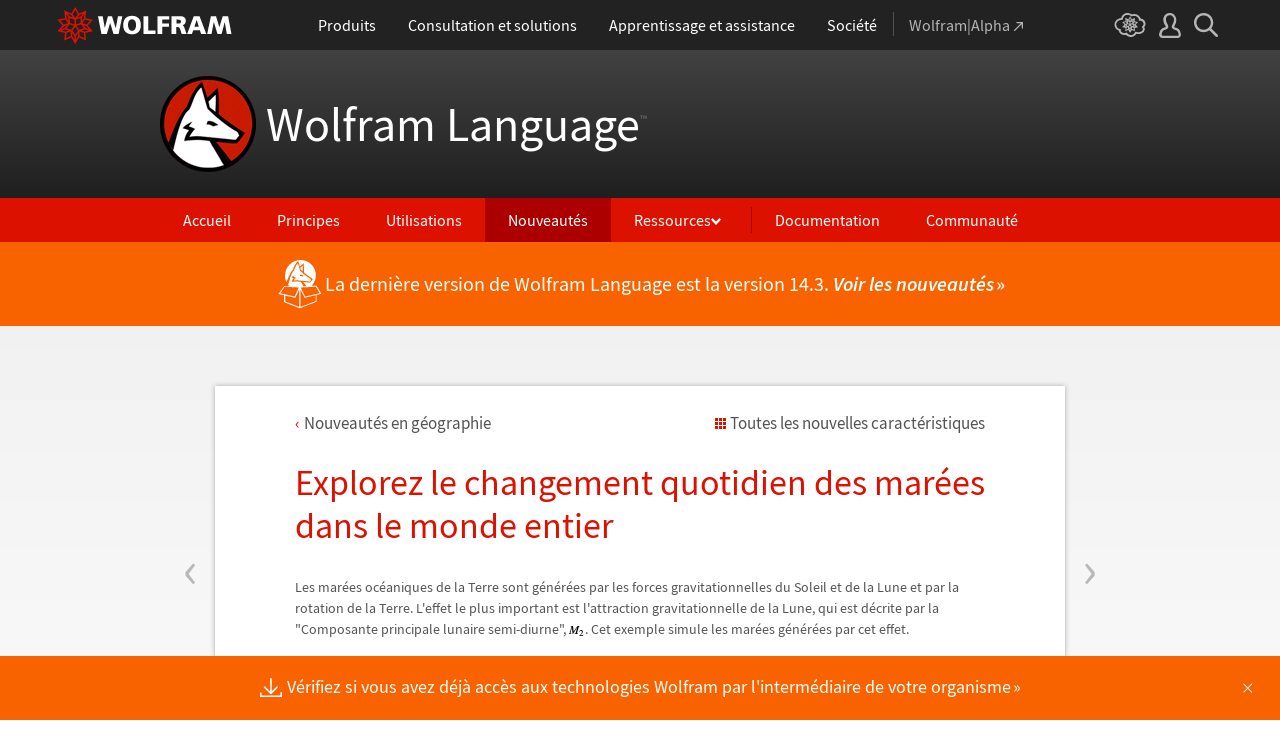

--- FILE ---
content_type: text/html; charset=utf-8
request_url: https://www.wolfram.com/language/12/new-in-geography/explore-the-daily-change-of-worldwide-tides.html.fr
body_size: 49756
content:
<!doctype html>
<html lang="fr" class="language features each-example">
<head>
    <meta charset="utf-8">
    <title>Explorez le changement quotidien des mar&#233;es dans le monde entier: Nouveaut&#233;s de Wolfram Language 12</title>

<!-- gl-head-includes.fr.html -->

    
    <link rel="icon" href="/favicon.ico" sizes="48x48">
    <link rel="icon" href="/favicon.svg" sizes="any" type="image/svg+xml">
    <link rel="apple-touch-icon" href="/apple-touch-icon.png">
    <link rel="manifest" href="/manifest.webmanifest">
    
    
    <meta prefix="og: http://ogp.me/ns#" property="og:image" content="http://www.wolfram.com/share.png">
    <meta prefix="og: http://ogp.me/ns#" property="og:image:secure_url" content="https://www.wolfram.com/share.png">
    <meta prefix="og: http://ogp.me/ns#" property="og:image:width" content="1200">
    <meta prefix="og: http://ogp.me/ns#" property="og:image:height" content="1200">
    
    <link rel="stylesheet" href="//www.wolframcdn.com/fonts/source-sans-pro/1.0/global.css">
    <link rel="stylesheet" href="/common/css/gl-styles.fr.css">
    <script defer src="/common/consent/cookie-consent.js"></script>
    <script src="/common/javascript/wal/latest/walLoad.js"></script>
    <script defer src="/common/js/announcements/script.js"></script>
    <script src="/common/js/jquery/3.7.1/jquery.min.js"></script>
    <script src="/common/js/jquery/plugins/migrate/3.5.2/jquery.migrate.min.js"></script>
    <script src="/common/javascript/gl-head-scripts.fr.js"></script>
    <script src="/common/javascript/analytics.js"></script>

<!--/gl-head-includes.fr.html -->

    <link rel="stylesheet" href="/common/css/normalize/current/normalize.min.css">
    <link rel="stylesheet" href="/language/css/language.css.fr">
    <link rel="stylesheet" href="/language/features/v12/css/features.css.fr">
    <link rel="stylesheet" href="/common/js/clipboard/2.0/clipboard.css">
</head>
<body>

<!-- gl-header.fr.html -->

<div id="gl-outer-wrapper" class="gl-en cf">

    <header id="_header">
        <div id="_header-grid" class="_page-width">

            <h1 id="_header-logo">
                <a href="https://www.wolfram.com/?source=nav" data-walid="GUIHeader"><svg width="177" height="37"><use href="#_top-logo"></use><title>WOLFRAM</title></svg></a>
            </h1>

            <nav id="_nav-center">

                <div id="_nav-products" class="_each-link">
                    <a href="https://www.wolfram.com/products/?source=nav" data-walid="GUIHeader" class="_label"><span>Produits</span></a>
                    <div class="_dropdown">
                        <ul class="_dropdown-menu">
                            <li><a href="https://www.wolfram.com/wolfram-one/?source=nav" data-walid="GUIHeader">Wolfram|One</a>
                            <li><a href="https://www.wolfram.com/mathematica/?source=nav" data-walid="GUIHeader">Mathematica</a>
                            <li><a href="https://www.wolfram.com/notebook-assistant-llm-kit/?source=nav" data-walid="GUIHeader">Notebook Assistant + LLM Kit</a>
                            <li><a href="https://www.wolfram.com/compute-services/?source=nav" data-walid="GUIHeader">Services de calcul</a>
                            <li><a href="https://www.wolfram.com/system-modeler/?source=nav" data-walid="GUIHeader">System Modeler</a>
                            <li><a href="https://www.wolfram.com/products/?source=nav" data-walid="GUIHeader">Tous les produits</a>
                        </ul>
                    </div>
                </div>

                <div id="_nav-consulting" class="_each-link">
                    <a href="https://www.wolfram.com/solutions/?source=nav" data-walid="GUIHeader" class="_label"><span>Consultation et solutions</span></a>
                    <div class="_dropdown">
                        <ul class="_dropdown-menu">
                            <li><a href="https://consulting.wolfram.com/?source=nav" data-walid="GUIHeader">Consultation Wolfram</a>
                            <li><a href="https://www.wolfram.com/solutions/?source=nav" data-walid="GUIHeader">Solutions pour les industries</a>
                            <li><a href="https://www.wolfram.com/education/?source=nav" data-walid="GUIHeader">Solutions pour l'éducation</a>
                        </ul>
                    </div>
                </div>

                <div id="_nav-learning" class="_each-link">
                    <a href="https://www.wolfram.com/resources/?source=nav" data-walid="GUIHeader" class="_label"><span>Apprentissage et assistance</span></a>
                    <div class="_dropdown">
                        <ul class="_dropdown-menu">
                            <li><a href="https://www.wolfram.com/wolfram-u/?source=nav" data-walid="GUIHeader">Cours de la Wolfram U</a>
                            <li><a href="https://www.wolfram.com/language/?source=nav#learning-resources" data-walid="GUIHeader">Ressources linguistiques Wolfram</a>
                            <li><a href="https://community.wolfram.com/?source=nav" data-walid="GUIHeader">Communauté Wolfram</a>
                            <li><a href="https://support.wolfram.com/?source=nav" data-walid="GUIHeader">FAQ sur l'assistance</a>
                            <li><a href="https://www.wolfram.com/support/contact/?source=nav" data-walid="GUIHeader">Contactez l'assistance</a>
                        </ul>
                    </div>
                </div>

                <div id="_nav-company" class="_each-link">
                    <a href="https://www.wolfram.com/company/?source=nav" data-walid="GUIHeader" class="_label"><span>Société</span></a>
                    <div class="_dropdown">
                        <ul class="_dropdown-menu">
                            <li><a href="https://www.wolfram.com/company/?source=nav" data-walid="GUIHeader">À propos de Wolfram</a>
                            <li><a href="https://www.wolfram.com/company/careers/?source=nav" data-walid="GUIHeader">Carrières</a>
                            <li><a href="https://events.wolfram.com/?source=nav" data-walid="GUIHeader">Événements</a>
                            <li><a href="https://education.wolfram.com/programs/?source=nav" data-walid="GUIHeader">Programmes pédagogiques</a>
                            <li><a href="https://www.wolfram.com/resources/?source=nav#mobile-apps" data-walid="GUIHeader">Tous les sites et ressources</a>
                        </ul>
                    </div>
                </div>

                <div id="_nav-alpha" class="_each-link">
                    <a href="https://www.wolframalpha.com/?source=nav" data-walid="GUIHeader" class="_label" target="_blank"><span>Wolfram|Alpha<svg width="9" height="9"><use href="#_top-wa"></use></svg></span></a>
                </div>

            </nav>

            <nav id="_nav-right">

                <div id="_nav-cloud" class="_each-link">
                    <a href="https://www.wolframcloud.com/?source=nav" data-walid="GUIHeader" class="_label" target="_blank"><span><svg width="32" height="24"><use href="#_top-cloud"></use><title>Wolfram Cloud</title></svg></span></a>
                </div>

                <div id="_nav-user" class="_each-link">
                    <a href="https://account.wolfram.com/login/oauth2/sign-in/?source=nav" data-walid="GUIHeader" class="_label" target="_blank"><span><svg width="22" height="25"><use href="#_top-user"></use><title>Votre compte</title></svg></span></a>
                    <div class="_dropdown">
                        <ul class="_dropdown-menu">
                            <li><a href="https://account.wolfram.com/?source=nav" data-walid="GUIHeader" target="_blank">Votre compte</a>
                            <li><a href="https://user.wolfram.com/?source=nav" data-walid="GUIHeader" target="_blank">Portail utilisateur</a>
                        </ul>
                    </div>
                </div>

                <div id="_nav-search" class="_each-link">
                    <a href="https://search.wolfram.com/?source=nav" data-walid="GUIHeader" class="_label" target="_blank"><span><svg width="24" height="24"><use href="#_top-search"></use><title>Recherche</title></svg></span></a>
                    <div class="_dropdown">
                        <form id="_search-form" action="//search.wolfram.com/" method="get" accept-charset="utf-8" class="no-bfc _page-width">
                            <div id="_search-wrapper">
                                <label for="_search-input"><svg width="24" height="24"><use href="#_search-magnifier"></use></svg></label>
                                <button type="button" class="close"><svg width="14" height="14"><use href="#_search-x"></use><title>Fermer</title></svg></button>
                                <span><input type="search" name="query" placeholder="Search across Wolfram sites" autocomplete="off" id="_search-input"></span>
                                <input type="hidden" name="source" value="GUIHeader" class="cf">
                            </div>
                        </form>
                    </div>
                </div>
            </nav>
        </div>
    </header>

    <noscript id="_noscript" class="remove__ready">
        <div>
            <div><svg class="_noscript-warning"><use href="#_noscript-warning"></use></svg></div>
            <div>Activez JavaScript pour interagir avec le contenu et envoyer des formulaires sur les sites web de Wolfram. <a href="http://www.enable-javascript.com/" target="_blank" data-walid="GUIFooter" class="chevron-after">Découvrir comment</a></div>
        </div>
    </noscript>

    <div style="height: 0; width: 0; position: absolute; visibility: hidden; top: -999999999999px;">
        <svg xmlns="http://www.w3.org/2000/svg">

            <g id="_top-icons">

                <symbol id="_top-logo" viewBox="0 0 183 38.92">
                    <g>
                        <path fill="#fff" d="M42.62,9.63h4.87l2.25,12.52,3.33-12.52h4.23l3.96,12.79,2.34-12.79h4.6l-3.96,18.83h-5.32l-3.51-11.71-3.6,11.71h-5.59l-3.6-18.83Z"/>
                        <path fill="#fff" d="M183,28.46h-4.87l-2.25-12.61-3.33,12.61h-4.23l-3.96-12.79-2.34,12.79h-4.6l3.96-18.83h5.32l3.51,11.71,3.6-11.71h5.59l3.6,18.83Z"/>
                        <path fill="#fff" d="M78.39,9.27c6.13,0,9.28,3.69,9.28,9.73s-3.24,9.73-9.28,9.73-9.28-3.78-9.28-9.73c0-6.04,3.15-9.73,9.28-9.73Zm0,15.77c2.97,0,4.23-2.88,4.23-6.04s-1.17-6.04-4.23-6.04-4.23,2.7-4.23,6.04c.09,3.15,1.26,6.04,4.23,6.04Z"/>
                        <path fill="#fff" d="M90.46,9.63h4.96v15.04h7.66v3.69h-12.61V9.63Z"/>
                        <path fill="#fff" d="M105.15,9.63h12.43v3.51h-7.48v4.14h7.12v3.51h-7.12v7.57h-4.96s0-18.74,0-18.74Z"/>
                        <path fill="#fff" d="M120.2,9.63h8.83c3.33,0,5.95,1.53,5.95,4.77,0,2.52-1.17,4.14-3.6,4.77h0c1.62,.45,1.71,1.89,2.61,4.14l1.8,5.14h-5.14l-1.08-3.42c-.99-3.24-1.62-4.05-3.51-4.05h-1.08v7.39h-4.96V9.63h.18Zm4.87,7.84h1.26c1.62,0,3.6-.09,3.6-2.16,0-1.71-1.71-2.07-3.6-2.07h-1.26v4.23Z"/>
                        <path fill="#fff" d="M143.35,9.63h6.04l7.12,18.83h-5.41l-1.35-4.05h-6.94l-1.44,4.05h-5.05l7.03-18.83Zm3.06,3.87h0l-2.43,7.39h4.69l-2.25-7.39Z"/>
                    </g>
                    <path fill="#d10" d="M31.81,19.46l5.41-6.04-7.93-1.71,.81-8.02-7.39,3.24L18.65,0l-4.05,6.94L7.12,3.69l.81,8.02L0,13.42l5.41,6.04L0,25.5l7.93,1.71-.81,8.02,7.39-3.24,4.05,6.94,4.05-6.94,7.39,3.24-.81-8.02,7.93-1.71-5.32-6.04Zm1.35,3.87l-3.51-1.17-2.43-3.15,3.15,1.17,2.79,3.15Zm-11.53,7.48l-2.25,3.78v-3.96l2.34-3.33-.09,3.51Zm-5.23-19.73l-3.78-1.35-2.16-2.97,3.96,1.71,1.98,2.61Zm6.49-2.52l3.96-1.71-2.16,2.97-3.78,1.35,1.98-2.61Zm4.78,3.51l-1.89,2.7,.09-4.14,2.25-3.06-.45,4.5Zm-9.01,17.03l-2.97-4.32,2.97-4.05,2.97,4.05-2.97,4.32Zm-5.59-12.34l-.18-5.23,4.96,1.8v5.14l-4.78-1.71Zm6.31-3.51l4.96-1.8-.18,5.32-4.78,1.62v-5.14Zm-9.82-1.17l-.45-4.41,2.25,3.06,.09,4.14-1.89-2.79Zm7.84,7.75l-2.97,4.05-5.05-1.53,3.24-4.14,4.78,1.62Zm-1.89,7.48l2.34,3.33v3.96l-2.25-3.78-.09-3.51Zm4.32-7.48l4.78-1.62,3.24,4.14-5.05,1.53-2.97-4.05Zm14.42-5.41l-3.69,4.14-4.42-1.62,2.61-3.78,5.5,1.26Zm-12.79-6.58l-2.79,3.6-2.79-3.6,2.79-4.86,2.79,4.86ZM2.97,14.32l5.5-1.17,2.61,3.78-4.42,1.62-3.69-4.23Zm3.96,5.77l3.15-1.17-2.52,3.24-3.6,1.26,2.97-3.33Zm-2.61,4.77l3.69-1.26,3.96,1.17-3.24,.99-4.42-.9Zm5.14,2.34l4.51-1.44,.09,4.77-5.14,2.25,.54-5.59Zm13.7,3.33l.09-4.77,4.51,1.44,.54,5.59-5.14-2.25Zm5.32-4.68l-3.33-1.08,3.96-1.17,3.69,1.26-4.32,.99Z"/>
                </symbol>

                <symbol id="_top-wa" viewBox="0 0 9 9">
                    <path fill="currentColor" d="M2.91,0c-.34,0-.56,.23-.56,.56,0,.39,.22,.62,.56,.62H6.99L.17,7.99c-.22,.23-.22,.56,0,.79,.28,.28,.61,.28,.84,.06L7.83,2.03V6.14c0,.34,.22,.56,.56,.56,.39,0,.61-.23,.61-.56V0H2.91Z"/>
                </symbol>

                <symbol id="_top-cloud" viewBox="0 0 31 24">
                    <path fill="currentColor" d="M16.26,24c-1.19,0-2.38-.33-3.58-1.09-.43-.33-.87-.76-1.19-1.09-.11,0-.33,.11-.43,.11-3.36,.44-6.18-1.09-6.61-3.71v-.44c-2.71-.98-4.44-3.38-4.44-6.11,0-3.6,3.03-6.33,6.83-6.66,.22-1.64,1.08-2.84,2.28-3.71C10.51,.21,12.47-.33,14.42,.21c1.08,.22,2.06,.65,3.03,1.2,1.41-.44,3.03-.44,4.66,0,1.84,.76,3.25,2.18,4.12,4.15,2.71,.33,4.77,2.4,4.77,5.13,0,1.2-.43,2.4-1.3,3.27,.43,.98,.76,1.96,.43,3.06-.65,2.95-4.23,4.69-8.13,3.82h-.22c-.98,1.64-2.38,2.62-4.12,2.95-.43,.11-.98,.22-1.41,.22Zm-3.9-4.47l.33,.44c.33,.44,.76,.87,1.19,1.2,.98,.76,2.17,.98,3.36,.76,1.3-.22,2.6-1.2,3.25-2.62l.33-.65,.76,.11c.22,.11,.43,.11,.76,.22,2.82,.65,5.64-.44,5.96-2.29,.22-.87-.22-1.75-.65-2.18l-.43-.76,.65-.44c.76-.65,1.19-1.64,1.19-2.4,0-1.85-1.63-3.27-3.58-3.27h-.76l-.11-.55c-.43-2.07-1.73-3.27-3.25-3.93-1.19-.44-2.6-.33-3.79,.11l-.43,.22-.43-.33c-.76-.65-1.73-1.09-2.71-1.2-1.41-.22-2.93,0-4.01,.87-.87,.76-1.41,1.85-1.63,3.16l-.11,.87h-1.19c-2.93,0-5.31,2.07-5.31,4.8,0,2.07,1.63,4.04,3.9,4.47l.87,.22-.22,.87c-.11,.22-.11,.44,0,.65,.22,1.42,2.28,2.4,4.44,2.07,.33,0,.65-.11,.87-.22l.76-.22Z"/>
                    <path fill="currentColor" d="M15.61,19.92l-1.75-3-3.08,1.34,.31-3.41-3.39-.72,2.26-2.59-2.26-2.48,3.39-.72-.31-3.41,3.08,1.34,1.75-3,1.75,3,3.08-1.34-.31,3.41,3.39,.72-2.26,2.59,2.26,2.59-3.39,.72,.31,3.41-3.08-1.34-1.75,2.9Zm.41-3.72v.93l.62-.93v-.83l-.62,.83Zm-1.54-.1l.62,.93v-.83l-.62-.83v.72Zm3.08-.21l1.75,.72-.21-1.86-1.54-.41v1.55Zm-5.55-1.14l-.21,1.86,1.75-.72v-1.66l-1.54,.52Zm2.47-1.03l.92,1.45,.92-1.34-.92-1.45-.92,1.34Zm4.32,0l.72,.21,1.13-.21-.82-.31-1.03,.31Zm-8.32,0l1.13,.21,.72-.21-1.03-.31-.82,.31Zm5.86-1.97l.92,1.34,1.64-.41-1.03-1.34-1.54,.41Zm-4.21,.83l1.64,.41,.92-1.34-1.64-.62-.92,1.55Zm7.91-.1l.72,.21-.72-.83-.72-.21,.72,.83Zm-9.04-.52l-.72,.72,.82-.21,.62-.72-.72,.21Zm7.91-1.55l1.54,.62,1.23-1.34-1.95-.31-.82,1.03Zm-9.35-.83l1.23,1.34,1.54-.62-.92-1.14-1.85,.41Zm6.47-.52v1.76l1.64-.62v-1.66l-1.64,.52Zm-2.57,1.24l1.64,.62v-1.86l-1.64-.62v1.86Zm-1.34-1.86l.41,.52v-1.03l-.41-.72v1.24Zm6.58-.41v1.03l.41-.62,.1-1.14-.51,.72Zm-4.01-1.24l.92,1.14,.82-1.14-.92-1.66-.82,1.66Zm-1.44,.72l.92,.31-.31-.41-.92-.52,.31,.62Zm4.11-.31l-.31,.41,.92-.31,.51-.52-1.13,.41Z"/>
                </symbol>

                <symbol id="_top-user" viewBox="0 0 21 24">
                    <path fill="currentColor" d="M17.77,14.77c-.58-.23-1.17-.58-1.87-.69-.93-.35-1.4-.46-1.4-.69,.12-.58,.47-1.27,.7-1.73,.82-1.38,1.28-2.88,1.4-4.5,0-1.96-.7-3.81-1.98-5.31C13.57,.7,12.05,.01,10.42,.01c-1.87-.12-3.62,.69-4.79,2.08s-1.75,3.23-1.52,4.96c.12,1.73,.82,3.46,1.75,4.84,.35,.35,.47,.92,.58,1.38,0,.23-.35,.35-1.4,.69l-1.75,.69C1.08,15.81,.38,18.46,.03,20.42c-.12,.92,.12,1.85,.82,2.54,.58,.69,1.52,1.04,2.33,1.04h14.59c.93,0,1.87-.46,2.45-1.15s.93-1.61,.7-2.65c-.35-2.65-1.4-4.61-3.15-5.42Zm.82,6.69c-.12,.23-.35,.35-.58,.35H3.3c-.23,0-.47-.12-.58-.35-.23-.23-.23-.46-.23-.81,.12-1.27,.7-3.34,1.98-4.04,.47-.23,.93-.46,1.52-.58,1.28-.46,2.92-1.04,2.92-3v-.12c-.12-.81-.47-1.73-.93-2.42-.82-1.15-1.28-2.54-1.4-4.04-.12-1.15,.23-2.31,.93-3.11,.82-.92,1.98-1.27,3.15-1.27,.93,0,1.75,.46,2.33,1.15,.82,.92,1.4,2.19,1.4,3.46-.12,1.27-.47,2.54-1.17,3.69-.47,.81-.82,1.61-1.05,2.54v.23c0,1.96,1.75,2.54,3.04,3,.47,.12,1.05,.35,1.52,.58,1.4,.69,1.87,2.77,2.1,3.92,0,.35-.12,.69-.23,.81Z"/>
                </symbol>

                <symbol id="_top-search" viewBox="0 0 24 24">
                    <path fill="currentColor" d="M23.66,21.85l-6.46-6.45c3.23-4.18,2.51-10.15-1.67-13.49C11.34-1.19,5.24-.47,2.01,3.71S-.5,13.85,3.69,17.2c3.47,2.63,8.25,2.63,11.72,0l6.46,6.45c.48,.48,1.2,.48,1.67,0,.6-.6,.6-1.31,.12-1.79ZM2.49,9.56c0-3.94,3.23-7.16,7.17-7.16s7.17,3.22,7.17,7.16-3.23,7.16-7.17,7.16-7.17-3.1-7.17-7.16Z"/>
                </symbol>

            </g>

            <g id="_search-icons">

                <symbol id="_search-magnifier" viewBox="0 0 24 24">
                    <path fill="#b5b5b5" d="M23.66,21.85l-6.46-6.45c3.23-4.18,2.51-10.15-1.67-13.49C11.34-1.19,5.24-.47,2.01,3.71S-.5,13.85,3.69,17.2c3.47,2.63,8.25,2.63,11.72,0l6.46,6.45c.48,.48,1.2,.48,1.67,0,.6-.6,.6-1.31,.12-1.79ZM2.49,9.56c0-3.94,3.23-7.16,7.17-7.16s7.17,3.22,7.17,7.16-3.23,7.16-7.17,7.16-7.17-3.1-7.17-7.16Z"/>
                </symbol>

                <symbol id="_search-x" viewBox="0 0 14 14">
                    <path fill="#5e5e5e" d="M1.9,13.9l-1.4-1.5L5.6,7L0.5,1.7l1.4-1.5L7,5.5l5.1-5.4l1.4,1.5L8.4,7l5.1,5.4l-1.4,1.5L7,8.5L1.9,13.9z"/>
                </symbol>

            </g>

            <g id="_noscript-icons">

                <symbol id="_noscript-warning" viewBox="0 0 28.21 25">
                    <path d="M27.91,21.7L16.01,1.1c-.84-1.47-2.96-1.47-3.81,0L.3,21.7c-.85,1.47,.21,3.3,1.9,3.3H26c1.69,0,2.75-1.83,1.91-3.3ZM15.75,7.44l-.46,9.42h-2.37l-.48-9.42h3.31Zm-1.65,14.25c-1.12,0-1.87-.81-1.87-1.89s.77-1.89,1.87-1.89,1.83,.79,1.85,1.89c0,1.08-.73,1.89-1.85,1.89Z" fill="#f47821"/>
                    <polygon points="15.77 7.47 15.31 16.89 12.94 16.89 12.46 7.47 15.77 7.47" fill="#fff"/>
                    <path d="M14.1,21.69c-1.12,0-1.87-.81-1.87-1.89s.77-1.89,1.87-1.89,1.83,.79,1.85,1.89c0,1.08-.73,1.89-1.85,1.89Z" fill="#fff"/>
                </symbol>

            </g>

        </svg>
    </div>
    <div id="gl-inner-wrapper">

<!--/gl-header.fr.html -->


<!--product-includes.php.fr-->

<!--language-header.html.fr-->

<header id="language-header">
    <h1><a href="/language/">Wolfram Language<span>™</span></a></h1>
    <nav>
        <ul>
            <li><a href="/language/" class="home">Accueil</a>
            <li><a href="/language/principles/" class="principles">Principes</a>
            <li><a href="/language/uses/" class="uses">Utilisations</a>
            <li><a href="/language/new-in-13/" class="new-in-13">Nouveautés</a>
            <li><a class="resources">Ressources</a>
                <ul>
                    <li><a href="/language/for-experts/">Pour les experts</a>
                    <li><a href="/language/faq/">Questions fréquentes</a>
                    <li><a href="/language/ecosystem/">Produits et écosystème</a>
                    <li><a href="/language/fast-introduction/">Introduction rapide</a>
                </ul>
            <!--</li>-->
            <li><span class="divide"></span><a href="http://reference.wolfram.com/language/">Documentation</a>
            <li><a href="http://community.wolfram.com/content?curTag=wolfram%20language">Communauté</a>
        </ul>
    </nav>
    <nav id="back"><a href="/language/new-in-13/" class="arrow-before">Retour vers les nouvelles fonctionnalités</a></nav>
    <script src="/language/js/language.js.en"></script>
</header>

<!--/language-header.html.fr-->

<!--/product-includes.php.fr-->

<main>
    <div class="page-width">
           <div class="page-content"><a href="distribution-of-elevations.html" class="prev"><span>&lsaquo;</span></a><a href="country-polygon-distortion-in-the-mercator-projection.html" class="next"><span>&rsaquo;</span></a><div class="breadcrumb-links"><a href="index.html" class="breadcrumb arrow-before">Nouveaut<span class="special-character EAcute">&#233;</span>s en g<span class="special-character EAcute">&#233;</span>ographie</a><a href="/language/new-in-12/" class="latest-feature-link">Toutes les nouvelles caract&#233;ristiques</a></div><h2>Explorez le changement quotidien des mar<span class="special-character EAcute">&#233;</span>es dans le monde entier</h2><p>Les mar<span class="special-character EAcute">&#233;</span>es oc<span class="special-character EAcute">&#233;</span>aniques de la Terre sont g<span class="special-character EAcute">&#233;</span>n<span class="special-character EAcute">&#233;</span>r<span class="special-character EAcute">&#233;</span>es par les forces gravitationnelles du Soleil et de la Lune et par la rotation de la Terre. L'effet le plus important est l'attraction gravitationnelle de la Lune, qui est d<span class="special-character EAcute">&#233;</span>crite par la &quot;Composante principale lunaire semi-diurne&quot;, <span><img src="https://files.wolframcdn.com/pub/www.wolfram.com/language/12/new-in-geography/assets.fr/index.fr/IM_5.gif" style="vertical-align:middle;" alt="" /></span>. Cet exemple simule les mar<span class="special-character EAcute">&#233;</span>es g<span class="special-character EAcute">&#233;</span>n<span class="special-character EAcute">&#233;</span>r<span class="special-character EAcute">&#233;</span>es par cet effet. </p><p>Prenez une liste des triples <span><img src="https://files.wolframcdn.com/pub/www.wolfram.com/language/12/new-in-geography/assets.fr/index.fr/IM_6.gif" style="vertical-align:middle;" alt="" /></span>, bas<span class="special-character EAcute">&#233;</span>e sur des donn<span class="special-character EAcute">&#233;</span>es satellites, pour une grille rectangulaire de positions g<span class="special-character EAcute">&#233;</span>ographiques dans le monde entier. </p><section class="suppress-hover"><div class="clipboard-input" data-in="In[1]:=" data-in-num="1" data-in-src="https://files.wolframcdn.com/pub/www.wolfram.com/language/12/new-in-geography/assets.fr/explore-the-daily-change-of-worldwide-tides/In_30.png" data-in-width="130" data-in-height="21" data-code="assets.fr/explore-the-daily-change-of-worldwide-tides/In_30.txt"></div></section><p>Calculez les valeurs altim<span class="special-character EAcute">&#233;</span>triques des mar<span class="special-character EAcute">&#233;</span>es pour le 1<img src="https://files.wolframcdn.com/pub/www.wolfram.com/language/12/new-in-geography/assets.fr/index.fr/FB_1.png" alt="" style="vertical-align:middle;" /> janvier 2001, <span class="special-character AGrave">&#224;</span> des intervalles d'une heure.</p><section class="suppress-hover"><div class="clipboard-input" data-in="In[2]:=" data-in-num="2" data-in-src="https://files.wolframcdn.com/pub/www.wolfram.com/language/12/new-in-geography/assets.fr/explore-the-daily-change-of-worldwide-tides/In_31.png" data-in-width="356" data-in-height="38" data-code="assets.fr/explore-the-daily-change-of-worldwide-tides/In_31.txt"></div></section><p>La fonction <span class="InlineFormula"><a target="_blank" href="http://reference.wolfram.com/language/ref/TideData.html">TideData</a></span> effectue le calcul pour une valeur pr<span class="special-character EAcute">&#233;</span>d<span class="special-character EAcute">&#233;</span>finie de <span><img src="https://files.wolframcdn.com/pub/www.wolfram.com/language/12/new-in-geography/assets.fr/index.fr/IM_7.gif" style="vertical-align:middle;" alt="" /></span>.</p><section class="suppress-hover"><div class="clipboard-input" data-in="In[3]:=" data-in-num="3" data-in-src="https://files.wolframcdn.com/pub/www.wolfram.com/language/12/new-in-geography/assets.fr/explore-the-daily-change-of-worldwide-tides/In_32.png" data-in-width="443" data-in-height="46" data-code="assets.fr/explore-the-daily-change-of-worldwide-tides/In_32.txt"></div></section><section class="suppress-hover"><div class="clipboard-input" data-in="In[4]:=" data-in-num="4" data-in-src="https://files.wolframcdn.com/pub/www.wolfram.com/language/12/new-in-geography/assets.fr/explore-the-daily-change-of-worldwide-tides/In_33.png" data-in-width="313" data-in-height="17" data-code="assets.fr/explore-the-daily-change-of-worldwide-tides/In_33.txt"></div></section><p>Cr<span class="special-character EAcute">&#233;</span>ez un graphe de contours des niveaux de l'eau pour chacune des 25 heures. </p><section class="suppress-hover"><div class="clipboard-input" data-in="In[5]:=" data-in-num="5" data-in-src="https://files.wolframcdn.com/pub/www.wolfram.com/language/12/new-in-geography/assets.fr/explore-the-daily-change-of-worldwide-tides/In_34.png" data-in-width="402" data-in-height="120" data-code="assets.fr/explore-the-daily-change-of-worldwide-tides/In_34.txt"></div></section><p>Animez ces contours de niveau en montrant les oscillations des mar<span class="special-character EAcute">&#233;</span>es pendant une journ<span class="special-character EAcute">&#233;</span>e enti<span class="special-character EGrave">&#232;</span>re. Les couleurs bleues repr<span class="special-character EAcute">&#233;</span>sentent les mar<span class="special-character EAcute">&#233;</span>es basses et les couleurs rouges les mar<span class="special-character EAcute">&#233;</span>es hautes. </p><section class="suppress-hover"><div class="clipboard-input" data-in="In[6]:=" data-in-num="6" data-in-src="https://files.wolframcdn.com/pub/www.wolfram.com/language/12/new-in-geography/assets.fr/explore-the-daily-change-of-worldwide-tides/In_35.png" data-in-width="449" data-in-height="120" data-code="assets.fr/explore-the-daily-change-of-worldwide-tides/In_35.txt"></div></section><section><div class="clipboard-output" data-out="" data-out-num="" data-out-src="https://files.wolframcdn.com/pub/www.wolfram.com/language/12/new-in-geography/assets.fr/explore-the-daily-change-of-worldwide-tides/Video_1.jpg" data-out-width="500" data-out-height="250" data-video="500 250" data-media="https://files.wolframcdn.com/pub/www.wolfram.com/language/12/new-in-geography/assets.fr/explore-the-daily-change-of-worldwide-tides/Video_1.mp4"></div></section></div>
        <section class="examples"><h3>Exemples connexes</h3><div class="table"><div class="heirs-width-25per"><div><a href="geo-imagery-at-any-scale.html.fr"><img src="https://files.wolframcdn.com/pub/www.wolfram.com/language/12/new-in-geography/assets.fr/geo-imagery-at-any-scale/smallthumb_1.png" height="150" width="150" alt=""></a></div><div><a href="maps-of-vatican-city.html.fr"><img src="https://files.wolframcdn.com/pub/www.wolfram.com/language/12/new-in-geography/assets.fr/maps-of-vatican-city/smallthumb_2.png" height="150" width="150" alt=""></a></div><div><a href="select-a-map-in-universal-transverse-mercator-coordinates.html.fr"><img src="https://files.wolframcdn.com/pub/www.wolfram.com/language/12/new-in-geography/assets.fr/select-a-map-in-universal-transverse-mercator-coordinates/smallthumb_3.png" height="150" width="150" alt=""></a></div><div><a href="detailed-control-of-geo-images.html.fr"><img src="https://files.wolframcdn.com/pub/www.wolfram.com/language/12/new-in-geography/assets.fr/detailed-control-of-geo-images/smallthumb_4.png" height="150" width="150" alt=""></a></div></div><div class="heirs-width-25per"><div><a href="geo-imagery-at-any-scale.html.fr"><span class="chevron-after">Imagerie g<span class="special-character EAcute">&#233;</span>ographique <span class="special-character AGrave">&#224;</span> toutes les <span class="special-character EAcute">&#233;</span>chelles</span></a></div><div><a href="maps-of-vatican-city.html.fr"><span class="chevron-after">Cartes de la Cit<span class="special-character EAcute">&#233;</span> du Vatican</span></a></div><div><a href="select-a-map-in-universal-transverse-mercator-coordinates.html.fr"><span class="chevron-after">S<span class="special-character EAcute">&#233;</span>lectionnez une carte avec les coordonn<span class="special-character EAcute">&#233;</span>es Transverse universelle de Mercator</span></a></div><div><a href="detailed-control-of-geo-images.html.fr"><span class="chevron-after">Contr<span class="special-character OHat">&#244;</span>le d<span class="special-character EAcute">&#233;</span>taill<span class="special-character EAcute">&#233;</span> des images g<span class="special-character EAcute">&#233;</span>ographiques</span></a></div></div><div class="heirs-width-25per"><div><a href="polar-elevation-profile-for-antarctica.html.fr"><img src="https://files.wolframcdn.com/pub/www.wolfram.com/language/12/new-in-geography/assets.fr/polar-elevation-profile-for-antarctica/smallthumb_5.png" height="150" width="150" alt=""></a></div><div><a href="geo-elevation-data-for-other-celestial-bodies.html.fr"><img src="https://files.wolframcdn.com/pub/www.wolfram.com/language/12/new-in-geography/assets.fr/geo-elevation-data-for-other-celestial-bodies/smallthumb_6.png" height="150" width="150" alt=""></a></div><div><a href="distribution-of-elevations.html.fr"><img src="https://files.wolframcdn.com/pub/www.wolfram.com/language/12/new-in-geography/assets.fr/distribution-of-elevations/smallthumb_7.png" height="150" width="150" alt=""></a></div><div><a href="explore-the-daily-change-of-worldwide-tides.html.fr"><img src="https://files.wolframcdn.com/pub/www.wolfram.com/language/12/new-in-geography/assets.fr/explore-the-daily-change-of-worldwide-tides/smallthumb_8.png" height="150" width="150" alt=""></a></div></div><div class="heirs-width-25per"><div><a href="polar-elevation-profile-for-antarctica.html.fr"><span class="chevron-after">Profil altim<span class="special-character EAcute">&#233;</span>trique polaire de l'Antarctique</span></a></div><div><a href="geo-elevation-data-for-other-celestial-bodies.html.fr"><span class="chevron-after">Donn<span class="special-character EAcute">&#233;</span>es altim<span class="special-character EAcute">&#233;</span>triques pour d'autres corps c<span class="special-character EAcute">&#233;</span>lestes</span></a></div><div><a href="distribution-of-elevations.html.fr"><span class="chevron-after">R<span class="special-character EAcute">&#233;</span>partition des altitudes</span></a></div><div><a href="explore-the-daily-change-of-worldwide-tides.html.fr"><span class="chevron-after">Explorez le changement quotidien des mar<span class="special-character EAcute">&#233;</span>es dans le monde entier</span></a></div></div><div class="heirs-width-25per"><div><a href="country-polygon-distortion-in-the-mercator-projection.html.fr"><img src="https://files.wolframcdn.com/pub/www.wolfram.com/language/12/new-in-geography/assets.fr/country-polygon-distortion-in-the-mercator-projection/smallthumb_9.png" height="150" width="150" alt=""></a></div><div><a href="geo-vectorial-data.html.fr"><img src="https://files.wolframcdn.com/pub/www.wolfram.com/language/12/new-in-geography/assets.fr/geo-vectorial-data/smallthumb_10.png" height="150" width="150" alt=""></a></div><div><a href="random-geo-locations-and-geo-projections.html.fr"><img src="https://files.wolframcdn.com/pub/www.wolfram.com/language/12/new-in-geography/assets.fr/random-geo-locations-and-geo-projections/smallthumb_11.png" height="150" width="150" alt=""></a></div><div><a href="flip-the-world.html.fr"><img src="https://files.wolframcdn.com/pub/www.wolfram.com/language/12/new-in-geography/assets.fr/flip-the-world/smallthumb_12.png" height="150" width="150" alt=""></a></div></div><div class="heirs-width-25per"><div><a href="country-polygon-distortion-in-the-mercator-projection.html.fr"><span class="chevron-after">Distorsion de polygone des pays dans la projection de Mercator</span></a></div><div><a href="geo-vectorial-data.html.fr"><span class="chevron-after">Donn<span class="special-character EAcute">&#233;</span>es de vecteurs g<span class="special-character EAcute">&#233;</span>ographiques</span></a></div><div><a href="random-geo-locations-and-geo-projections.html.fr"><span class="chevron-after">Positions g<span class="special-character EAcute">&#233;</span>ographiques al<span class="special-character EAcute">&#233;</span>atoires et projections cartographiques</span></a></div><div><a href="flip-the-world.html.fr"><span class="chevron-after">Retournez la carte du monde</span></a></div></div></div></section>
     </div>
</main>

<!--product-includes.php.fr-->

<!--/product-includes.php.fr-->


<!-- gl-footer.fr.html -->

<footer id="_footer">
    <div id="_footer-top">
        <nav id="_footer-nav" class="_page-width">
            <div>
                <ul>
                    <li>Produits
                    <li><a href="https://www.wolfram.com/wolfram-one/?source=footer">Wolfram|One</a>
                    <li><a href="https://www.wolfram.com/mathematica/?source=footer">Mathematica</a>
                    <li><a href="https://www.wolfram.com/notebook-assistant-llm-kit/?source=footer">Notebook Assistant + LLM Kit</a>
                    <li><a href="https://www.wolfram.com/compute-services/?source=footer">Services de calcul</a>
                    <li><a href="https://www.wolfram.com/system-modeler/?source=footer">System Modeler</a>
                    <li class="_line"><hr>
                    <li><a href="https://www.wolfram.com/wolfram-alpha-notebook-edition/?source=footer">Wolfram|Alpha Notebook Edition</a>
                    <li><a href="https://www.wolframalpha.com/pro/?source=footer">Wolfram|Alpha Pro</a>
                    <li><a href="https://www.wolfram.com/products/?source=footer#mobile-apps">Applis mobiles</a>
                    <li class="_line"><hr>
                    <li><a href="https://www.wolfram.com/engine/?source=footer">Wolfram Engine</a>
                    <li><a href="https://www.wolfram.com/player/?source=footer">Wolfram Player</a>
                    <li class="_line"><hr>
                    <li><a href="https://www.wolfram.com/group-organization-licensing/?source=footer">Licences en volume et licences de site</a>
                    <li><a href="https://www.wolfram.com/server-deployment-options/?source=footer">Options de déploiement des serveurs</a>
                </ul>
            </div>
            <div>
                <ul>
                    <li>Consultation
                    <li><a href="https://consulting.wolfram.com/?source=footer">Consultation Wolfram</a>
                </ul>
                <ul>
                    <li>Référentiels
                    <li><a href="https://datarepository.wolframcloud.com/?source=footer">Référentiel de données</a>
                    <li><a href="https://resources.wolframcloud.com/FunctionRepository/?source=footer">Référentiel de fonctions</a>
                    <li><a href="https://resources.wolframcloud.com/PacletRepository/?source=footer">Référentiel de paquets de la communauté</a>
                    <li><a href="https://resources.wolframcloud.com/NeuralNetRepository/?source=footer">Référentiel de réseaux neuronaux</a>
                    <li><a href="https://resources.wolframcloud.com/PromptRepository/?source=footer">Référentiel d'invites</a>
                    <li class="_line"><hr>
                    <li><a href="https://resources.wolframcloud.com/ExampleRepository/?source=footer">Référentiel d'exemples de Wolfram Language</a>
                    <li><a href="https://notebookarchive.org/?source=footer">Archive de notebooks</a>
                    <li><a href="https://github.com/wolframresearch/?source=footer" target="_blank">Wolfram GitHub</a>
                </ul>
            </div>
            <div>
                <ul>
                    <li>Apprentissage
                    <li><a href="https://www.wolfram.com/wolfram-u/?source=footer">Wolfram U</a>
                    <li><a href="https://reference.wolfram.com/language/?source=footer">Documentation de Wolfram Language</a>
                    <li><a href="https://events.wolfram.com/?source=footer">Webinaires et formations</a>
                    <li><a href="https://education.wolfram.com/programs/?source=footer">Programmes pédagogiques</a>
                    <li class="_line"><hr>
                    <li><a href="https://www.wolfram.com/language/elementary-introduction/3rd-ed/?source=footer">Introduction à Wolfram Language</a>
                    <li><a href="https://www.wolfram.com/language/fast-introduction-for-programmers/?source=footer">Introduction rapide pour programmeurs</a>
                    <li><a href="https://www.wolfram.com/language/fast-introduction-for-math-students/?source=footer">Introduction rapide pour étudiants en maths</a>
                    <li><a href="https://www.wolfram.com/books/?source=footer">Livres</a>
                    <li class="_line"><hr>
                    <li><a href="https://community.wolfram.com/?source=footer">Communauté Wolfram</a>
                    <li><a href="https://blog.wolfram.com/?source=footer">Blog de Wolfram</a>
                </ul>
            </div>
            <div>
                <ul>
                    <li>Ressources publiques
                    <li><a href="https://www.wolframalpha.com/?source=footer">Wolfram|Alpha</a>
                    <li><a href="https://www.wolframalpha.com/pro/problem-generator/?source=footer">Générateur de problèmes Wolfram</a>
                    <li><a href="https://challenges.wolframcloud.com/?source=footer">Défis de Wolfram</a>
                    <li class="_line"><hr>
                    <li><a href="https://www.computerbasedmath.org/?source=footer">Mathématiques assistées par ordinateur</a>
                    <li><a href="https://www.wolfram.com/resources/computational-thinking/?source=footer">Pensée computationnelle</a>
                    <li><a href="https://www.computationinitiative.org/computational-adventures/?source=footer">Aventures computationnelles</a>
                    <li class="_line"><hr>
                    <li><a href="https://demonstrations.wolfram.com/?source=footer">Projet de démonstrations</a>
                    <li><a href="https://datadrop.wolframcloud.com/?source=footer">Dépôt de données Wolfram</a>
                    <li><a href="https://mathworld.wolfram.com/?source=footer" target="_blank">MathWorld</a>
                    <li><a href="https://www.wolframscience.com/?source=footer">Science avec Wolfram</a>
                    <li><a href="https://www.wolfram-media.com/?source=footer">Éditions des médias Wolfram</a>
                </ul>
            </div>
            <div>
                <ul>
                    <li>Ressources client
                    <li><a href="https://www.wolfram.com/get-products-services/?source=footer">Magasin</a>
                    <li><a href="https://www.wolfram.com/download-center/?source=footer">Téléchargements de produits</a>
                    <li><a href="https://user.wolfram.com/portal/?source=footer">Portail utilisateur</a>
                    <li><a href="https://account.wolfram.com/?source=footer">Votre compte</a>
                    <li><a href="https://www.wolfram.com/siteinfo/?source=footer">Accès pour l'organisme</a>
                    <li class="_line"><hr>
                    <li><a href="https://support.wolfram.com/?source=footer">Contacter l'assistance</a>
                    <li><a href="https://www.wolfram.com/support/contact/?source=footer">Contact Support</a>
                </ul>
                <ul>
                    <li>Société
                    <li><a href="https://www.wolfram.com/company/?source=footer">À propos de Wolfram</a>
                    <li><a href="https://www.wolfram.com/company/careers/?source=footer">Carrières</a>
                    <li><a href="https://www.wolfram.com/company/contact/?source=footer">Contact</a>
                    <li><a href="https://company.wolfram.com/events/?source=footer">Événements</a>
                </ul>
            </div>
        </nav>
    </div>
    <div id="_footer-bottom" class="_page-width-no-padding">
        <div class="flex">
            <div id="_footer-social">
                <div class="flex">
                    <a href="https://www.facebook.com/wolframresearch?source=footer" target="_blank"><svg class="_icon _footer-facebook"><use href="#_footer-facebook"></use><title>Facebook</title></svg></a>
                    <a href="https://x.com/WolframResearch?source=footer" target="_blank"><svg class="_icon _footer-twitter"><use href="#_footer-twitter"></use><title>X</title></svg></a>
                    <a href="https://twitch.tv/wolfram?source=footer" target="_blank"><svg class="_icon _footer-twitch"><use href="#_footer-twitch"></use><title>Twitch</title></svg></a>
                    <a href="https://www.linkedin.com/company/wolfram-research/?source=footer" target="_blank"><svg class="_icon _footer-linkedin"><use href="#_footer-linkedin"></use><title>LinkedIn</title></svg></a>
                    <a href="https://www.youtube.com/user/wolframresearch?source=footer" target="_blank"><svg class="_icon _footer-youtube"><use href="#_footer-youtube"></use><title>YouTube</title></svg></a>
                    <a href="https://www.wolfram.com/?source=footer"><svg class="_icon _footer-spikey"><use href="#_footer-spikey"></use><title>Wolfram</title></svg></a>
                </div>
            </div>
            <div id="_footer-language" class="text-align-r">
                <div class="display-ib">© <span id="_footer-year">2026</span> <a href="https://www.wolfram.com/?source=footer">Wolfram</a> <span class="_separator">|</span> <a href="https://www.wolfram.com/legal/?source=footer">Juridique</a> &amp; <a href="https://www.wolfram.com/legal/privacy/wolfram/?source=footer">PPolitique de confidentialité</a> <span class="_separator">|</span> </div>
                <div class="display-ib">
                    <div id="_language-picker">
                        <div class="_current-language"><svg class="_icon _footer-globe"><use href="#_footer-globe"></use></svg><span> Français</span></div>
                        <div class="_dropdown">
                            <ul class="_dropdown-menu">
                                <li class="selected"><a href=""><svg class="_icon _footer-check"><use href="#_footer-check"></use></svg><img src="/common/images/gl-lang-fr.png" alt="fr"></a></li>
                            </ul>
                        </div>
                    </div>
                </div>
            </div>
        </div>
    </div>
</footer>

<div style="height: 0; width: 0; position: absolute; visibility: hidden; top: -999999999999px;">
<svg xmlns="http://www.w3.org/2000/svg">
    <g id="_footer-icons">
        <symbol id="_footer-facebook" viewBox="0 0 15 15">
            <path fill="currentColor" d="M13.4,0H1.7C.8,0,0,.8,0,1.7v11.7c0,.9.7,1.7,1.3,1.7h11.7c1.3,0,2-.8,2-1.7V1.7c0-.9-.8-1.7-1.7-1.7ZM11.8,9.1h-1.6v5.9h-2.5v-5.9h-1.2v-2.2h1.2v-1.9c0-1.7.7-2.7,2.7-2.7h2v2.1h-1.3c-.8,0-.8.3-.8.8v1.7h1.9l-.2,2.2h0Z"/>
        </symbol>
        <symbol id="_footer-twitter" viewBox="0 0 15 15">
            <polygon fill="currentColor" points="3.9 3.6 10.1 11.7 11.1 11.7 4.9 3.6 3.9 3.6"/>
            <path fill="currentColor" d="M13.4,0H1.7C.8,0,0,.8,0,1.7v11.7c0,.9.7,1.7,1.7,1.7h11.7c.9,0,1.7-.8,1.7-1.7V1.7c0-.9-.8-1.7-1.7-1.7ZM9.6,12.7l-2.7-3.5-3.1,3.5h-1.7l4-4.6L1.9,2.6h3.5l2.4,3.2,2.9-3.2h1.7l-3.8,4.3,4.4,5.8s-3.4,0-3.4,0Z"/>
        </symbol>
        <symbol id="_footer-twitch" viewBox="0 0 15 15">
            <rect fill="currentColor" x="9.3" y="4.9" width="1.3" height="4"/>
            <rect fill="currentColor" x="5.7" y="4.9" width="1.3" height="4"/>
            <path fill="currentColor" d="M13.4,0H1.7C.8,0,0,.8,0,1.7v11.7c0,.9.7,1.7,1.7,1.7h11.7c.9,0,1.7-.8,1.7-1.7V1.7c0-.9-.8-1.7-1.7-1.7ZM12.9,9.6l-2.3,2.3h-3.6l-2,2v-2h-3V2.3h10.9v7.2h0Z"/>
        </symbol>
        <symbol id="_footer-linkedin" viewBox="0 0 15 15">
            <path fill="currentColor" d="M13.3,0H1.7C.8,0,0,.8,0,1.7v11.7c0,.9.8,1.7,1.7,1.7h11.7c.9,0,1.7-.8,1.7-1.7V1.7c0-.9-.8-1.7-1.7-1.7ZM4.4,12.9h-2.2v-7.2h2.2v7.2h0ZM3.3,4.8c-.7,0-1.3-.6-1.3-1.3s.6-1.3,1.3-1.3,1.3.6,1.3,1.3-.6,1.3-1.3,1.3ZM12.8,12.9h-2.2v-3.8c0-1-.4-1.6-1.2-1.6s-1.4.6-1.4,1.6v3.8h-2.2v-7.2h2.2v1s.6-1.2,2.2-1.2,2.6.9,2.6,2.9v4.6h0Z"/>
        </symbol>
        <symbol id="_footer-youtube" viewBox="0 0 15 15">
            <path fill="currentColor" d="M13.4,0H1.7C.8,0,0,.8,0,1.7v11.7c0,.9.7,1.7,1.7,1.7h11.7c.9,0,1.7-.8,1.7-1.7V1.7c0-.9-.8-1.7-1.7-1.7ZM4.2,11.4V3.5l7.4,3.9-7.4,4h0Z"/>
        </symbol>
        <symbol id="_footer-spikey" viewBox="0 0 15 15">
            <g fill="currentColor">
                <path d="M13.3,0H1.7C.8,0,0,.8,0,1.7v11.6c0,.9.8,1.7,1.7,1.7h11.6c.9,0,1.7-.7,1.7-1.7V1.7c0-.9-.8-1.7-1.7-1.7ZM13.669,9.505l-2.624.572.267,2.672-2.458-1.081-1.354,2.318-1.355-2.318-2.458,1.08.266-2.672-2.623-.572,1.786-2.004-1.786-2.005,2.624-.571-.266-2.672,2.458,1.08,1.354-2.318,1.354,2.318,2.459-1.079-.267,2.671,2.623.572-1.786,2.004,1.786,2.004Z"/>
                <polygon points="12.154 8.687 11.138 8.339 10.431 7.42 11.32 7.75 12.154 8.687"/>
                <polygon points="8.442 11.213 7.794 12.322 7.794 11.192 8.466 10.212 8.442 11.213"/>
                <polygon points="6.647 4.667 5.545 4.275 4.923 3.435 6.082 3.944 6.647 4.667"/>
                <polygon points="8.919 3.945 10.078 3.436 9.455 4.275 8.354 4.667 8.919 3.945"/>
                <polygon points="10.444 5.049 9.896 5.828 9.928 4.623 10.574 3.752 10.444 5.049"/>
                <polygon points="7.5 10.583 6.577 9.235 7.501 7.983 8.423 9.235 7.5 10.583"/>
                <polygon points="5.711 6.577 5.666 4.941 7.207 5.488 7.207 7.081 5.711 6.577"/>
                <polygon points="7.794 5.488 9.334 4.941 9.289 6.577 7.794 7.081 7.794 5.488"/>
                <polygon points="4.557 5.049 4.428 3.753 5.072 4.622 5.104 5.827 4.557 5.049"/>
                <polygon points="7.026 7.639 6.104 8.89 4.534 8.428 5.529 7.134 7.026 7.639"/>
                <polygon points="6.534 10.211 7.207 11.192 7.207 12.322 6.558 11.212 6.534 10.211"/>
                <polygon points="7.974 7.639 9.471 7.134 10.466 8.428 8.896 8.89 7.974 7.639"/>
                <polygon points="12.563 5.856 11.405 7.156 10.035 6.647 10.856 5.483 12.563 5.856"/>
                <polygon points="8.379 3.681 7.5 4.805 6.622 3.681 7.5 2.177 8.379 3.681"/>
                <polygon points="2.437 5.855 4.145 5.483 4.965 6.647 3.597 7.155 2.437 5.855"/>
                <polygon points="3.682 7.749 4.569 7.42 3.862 8.339 2.846 8.686 3.682 7.749"/>
                <polygon points="2.975 9.262 4.047 8.896 5.212 9.24 4.258 9.541 2.975 9.262"/>
                <polygon points="4.544 10.066 5.934 9.627 5.969 11.105 4.371 11.807 4.544 10.066"/>
                <polygon points="9.031 11.106 9.066 9.628 10.455 10.067 10.629 11.808 9.031 11.106"/>
                <polygon points="10.742 9.542 9.787 9.24 10.953 8.896 12.026 9.263 10.742 9.542"/>
            </g>
        </symbol>
        <symbol id="_footer-globe" viewBox="0 0 24 24">
            <path fill="currentColor" d="M12 2C6.48 2 2 6.48 2 12s4.48 10 10 10 10-4.48 10-10S17.52 2 12 2zm-1 17.93c-3.95-.49-7-3.85-7-7.93 0-.62.08-1.21.21-1.79L9 15v1c0 1.1.9 2 2 2v1.93zm6.9-2.54c-.26-.81-1-1.39-1.9-1.39h-1v-3c0-.55-.45-1-1-1H8v-2h2c.55 0 1-.45 1-1V7h2c1.1 0 2-.9 2-2v-.41c2.93 1.19 5 4.06 5 7.41 0 2.08-.8 3.97-2.1 5.39z"></path>
        </symbol>
        <symbol id="_footer-check" viewBox="0 0 13.69 11">
            <polygon fill="currentColor" points="13.69 1.66 12.03 0 4.35 7.68 1.66 4.95 0 6.61 4.35 11 13.69 1.66"></polygon>
        </symbol>
    </g>
</svg>
</div>

<!--/gl-footer.fr.html -->

<!-- gl-footer-includes.fr.html -->

    </div><!--/#gl-inner-wrapper -->
</div><!--/#gl-outer-wrapper -->
<span id="gl-footer-lang-message"><i class="gl-icon gl-r7-c2"></i></span>



<span id="gl-footer-lang"></span><span id="gl-footer-lang-links"><a href="/language/12/new-in-geography/explore-the-daily-change-of-worldwide-tides.html.de?footer=lang"><img src="/common/images/gl-lang-de.png" alt="de"></a> <a href="/language/12/new-in-geography/explore-the-daily-change-of-worldwide-tides.html.en?footer=lang"><img src="/common/images/gl-lang-en.png" alt="en"></a> <a href="/language/12/new-in-geography/explore-the-daily-change-of-worldwide-tides.html.es?footer=lang"><img src="/common/images/gl-lang-es.png" alt="es"></a> <a href="/language/12/new-in-geography/explore-the-daily-change-of-worldwide-tides.html.ja?footer=lang"><img src="/common/images/gl-lang-ja.png" alt="ja"></a> <a href="/language/12/new-in-geography/explore-the-daily-change-of-worldwide-tides.html.ko?footer=lang"><img src="/common/images/gl-lang-ko.png" alt="ko"></a> <a href="/language/12/new-in-geography/explore-the-daily-change-of-worldwide-tides.html.pt-br?footer=lang"><img src="/common/images/gl-lang-pt-br.png" alt="pt-br"></a> <a href="/language/12/new-in-geography/explore-the-daily-change-of-worldwide-tides.html.zh?footer=lang"><img src="/common/images/gl-lang-zh.png" alt="zh"></a> </span>
<script src="/common/javascript/gl-footer-scripts.fr.js"></script>
<div id ="IPstripe-wrap"></div>
<script src="/common/stripe/stripe.fr.js"></script>

<script src="/common/js/version-stripe/version-stripe.js"></script>


<script src="/common/liveChat/1.0.0/chat.js"></script>

<!--/gl-footer-includes.fr.html -->

<script src="/language/features/v12/js/features.js.fr"></script>
<script src="/common/js/clipboard/2.0/clipboard.js"></script>
</body>
</html>

--- FILE ---
content_type: application/javascript; charset=UTF-8
request_url: https://api.livechatinc.com/v3.6/customer/action/get_dynamic_configuration?x-region=us-south1&license_id=11358082&client_id=c5e4f61e1a6c3b1521b541bc5c5a2ac5&url=https%3A%2F%2Fwww.wolfram.com%2Flanguage%2F12%2Fnew-in-geography%2Fexplore-the-daily-change-of-worldwide-tides.html.fr&channel_type=code&jsonp=__q8b9xjx3wgs
body_size: 211
content:
__q8b9xjx3wgs({"organization_id":"18918ef5-a2f2-474a-b6e0-80743fa7f8e0","livechat_active":true,"livechat":{"group_id":1,"client_limit_exceeded":false,"domain_allowed":true,"config_version":"2563.0.6.3745.678.726.684.12.6.1.5.35.1","localization_version":"6bb83031e4f97736cbbada081b074fb6_a4e30eb13a6efa66eb7fe7bd1d3cb123","language":"en"},"default_widget":"livechat"});